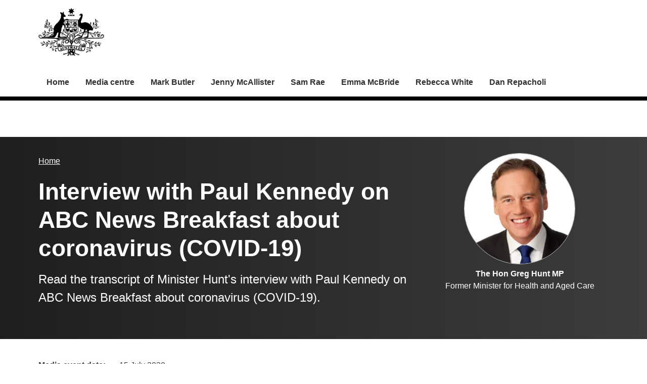

--- FILE ---
content_type: text/html; charset=UTF-8
request_url: https://www.health.gov.au/ministers/the-hon-greg-hunt-mp/media/interview-with-paul-kennedy-on-abc-news-breakfast-about-coronavirus-covid-19
body_size: 12212
content:
<!DOCTYPE html>
<html lang="en" dir="ltr" prefix="og: https://ogp.me/ns#">
  <head>
    
<!-- Google Tag Manager -->
<script>
  (function (w, d, s, l, i) {
  w[l] = w[l] || [];
  w[l].push({'gtm.start': new Date().getTime(), event: 'gtm.js'});
  var f = d.getElementsByTagName(s)[0],
  j = d.createElement(s),
  dl = l != 'dataLayer' ? '&l=' + l : '';
  j.async = true;
  j.src = 'https://www.googletagmanager.com/gtm.js?id=' + i + dl;
  f.parentNode.insertBefore(j, f);
  })(window, document, 'script', 'dataLayer', 'GTM-N4ZZ787');
</script>
<!-- End Google Tag Manager -->

    <meta charset="utf-8" />
<script async src="https://www.googletagmanager.com/gtag/js?id=UA-54970022-1"></script>
<script>window.dataLayer = window.dataLayer || [];function gtag(){dataLayer.push(arguments)};gtag("js", new Date());gtag("set", "developer_id.dMDhkMT", true);gtag("config", "UA-54970022-1", {"groups":"default","anonymize_ip":true,"page_placeholder":"PLACEHOLDER_page_path"});gtag('config', 'G-0XT7NFV9ZS', {'name': 'govcms'}); gtag('govcms.send', 'pageview', {'anonymizeIp': true})</script>
<meta name="description" content="Read the transcript of Minister Hunt&#039;s interview with Paul Kennedy on ABC News Breakfast about coronavirus (COVID-19)." />
<link rel="canonical" href="https://www.health.gov.au/ministers/the-hon-greg-hunt-mp/media/interview-with-paul-kennedy-on-abc-news-breakfast-about-coronavirus-covid-19" />
<meta name="generator" content="Drupal 9 (http://drupal.org) + govCMS (http://govcms.gov.au)" />
<meta property="og:site_name" content="Australian Government Department of Health, Disability and Ageing" />
<meta property="og:type" content="article" />
<meta property="og:url" content="https://www.health.gov.au/ministers/the-hon-greg-hunt-mp/media/interview-with-paul-kennedy-on-abc-news-breakfast-about-coronavirus-covid-19" />
<meta property="og:title" content="Interview with Paul Kennedy on ABC News Breakfast about coronavirus (COVID-19)" />
<meta property="og:description" content="Read the transcript of Minister Hunt&#039;s interview with Paul Kennedy on ABC News Breakfast about coronavirus (COVID-19)." />
<meta property="og:image" content="https://www.health.gov.au/themes/custom/hga/images/dhda-logo-stacked.png" />
<meta property="og:image:type" content="image/png" />
<meta property="og:image:width" content="1200" />
<meta property="og:image:height" content="630" />
<meta property="og:updated_time" content="2022-11-16T08:09:25+11:00" />
<meta property="article:published_time" content="2020-07-15T13:00:42+10:00" />
<meta property="article:modified_time" content="2022-11-16T08:09:25+11:00" />
<meta name="dcterms.title" content="Interview with Paul Kennedy on ABC News Breakfast about coronavirus (COVID-19)" />
<meta name="dcterms.creator" content="Australian Government Department of Health, Disability and Ageing" />
<meta name="dcterms.description" content="Read the transcript of Minister Hunt&#039;s interview with Paul Kennedy on ABC News Breakfast about coronavirus (COVID-19)." />
<meta name="dcterms.publisher" content="Australian Government Department of Health, Disability and Ageing" />
<meta name="dcterms.date" content="2026-01-21T21:49+11:00" />
<meta name="dcterms.type" content="text" />
<meta name="dcterms.format" content="text/html" />
<meta name="dcterms.identifier" content="https://www.health.gov.au/ministers/the-hon-greg-hunt-mp/media/interview-with-paul-kennedy-on-abc-news-breakfast-about-coronavirus-covid-19" />
<meta name="dcterms.language" content="en" />
<meta name="Generator" content="Drupal 10 (http://drupal.org) + GovCMS (http://govcms.gov.au)" />
<meta name="MobileOptimized" content="width" />
<meta name="HandheldFriendly" content="true" />
<meta name="viewport" content="width=device-width, initial-scale=1.0" />
<meta name="nodeId" content="13513" />
<meta name="health.search_title" content="Interview with Paul Kennedy on ABC News Breakfast about coronavirus (COVID-19)" />
<meta name="health.content_type" content="Ministerial media" />
<meta name="health.audience" content="General public" />
<meta name="health.breadcrumb" content="Ministers" />
<meta name="health.topics" content="Aged care, Communicable diseases, Emergency health management" />
<meta name="health.content_owner" content="PCPD Communication Strategies and Campaigns BR" />
<meta name="health.language" content="English" />
<link rel="icon" href="/profiles/contrib/govcms/favicon.ico" type="image/vnd.microsoft.icon" />
<link rel="alternate" hreflang="en" href="https://www.health.gov.au/ministers/the-hon-greg-hunt-mp/media/interview-with-paul-kennedy-on-abc-news-breakfast-about-coronavirus-covid-19?language=en" />
<link rel="alternate" hreflang="x-default" href="https://www.health.gov.au/ministers/the-hon-greg-hunt-mp/media/interview-with-paul-kennedy-on-abc-news-breakfast-about-coronavirus-covid-19?language=en" />

        <link rel="stylesheet" media="all" href="/sites/default/files/css/css_5TEF0ZE59OBuATE5oG_KTvy8bN67zvpGfoWJyqN8HTs.css?delta=0&amp;language=en&amp;theme=hga&amp;include=eJxli1EOAiEQQy9E4EimLOOAGRjCgLq3NyZu_OCnbV7bTJCZA4tGiMuMKwpOXfOWih36pHEGbXSouI4BHujZQhqrQ_yf-NX6ilIsU3J22qQaIozci-JdRw0_93jgvUESqtSmTzRRxPxUZtm_16ySGXjvv_IB_TVTSQ" />
<link rel="stylesheet" media="all" href="/sites/default/files/css/css_NIXPmB6ZFYQ2BKdE_ts_YEeQ9SmoHHelfM0S6dqFw3I.css?delta=1&amp;language=en&amp;theme=hga&amp;include=eJxli1EOAiEQQy9E4EimLOOAGRjCgLq3NyZu_OCnbV7bTJCZA4tGiMuMKwpOXfOWih36pHEGbXSouI4BHujZQhqrQ_yf-NX6ilIsU3J22qQaIozci-JdRw0_93jgvUESqtSmTzRRxPxUZtm_16ySGXjvv_IB_TVTSQ" />

    
    <title>Interview with Paul Kennedy on ABC News Breakfast about coronavirus (COVID-19) | Health, Disability and Ageing Ministers | Australian Government Department of Health, Disability and Ageing</title>
    <link rel="apple-touch-icon" sizes="180x180" href="/themes/custom/hga/images/favicons/apple-touch-icon.png">
    <link rel="icon" type="image/png" sizes="32x32" href="/themes/custom/hga/images/favicons/favicon-32x32.png">
    <link rel="icon" type="image/png" sizes="16x16" href="/themes/custom/hga/images/favicons/favicon-16x16.png">
    <link rel="manifest" href="/themes/custom/hga/site.webmanifest">
  </head>
  <body class="health-gov-au node-h_ministerial_media h-minisite h-minisite--ministers h-minisite--type-standard node--13513 au-grid">
    
<!-- Google Tag Manager (noscript) -->
<noscript>
  <iframe src="https://www.googletagmanager.com/ns.html?id=GTM-N4ZZ787" height="0" width="0" style="display:none;visibility:hidden"></iframe>
</noscript>
<!-- End Google Tag Manager (noscript) -->

        <nav class="au-skip-link">
      <a class="au-skip-link__link" href="#content">Skip to main content</a>
      <a class="au-skip-link__link" href="#main-nav-default">Skip to main navigation</a>
    </nav>

    
      <div class="dialog-off-canvas-main-canvas" data-off-canvas-main-canvas>
    

<div class="au-body">

  
  

  

    
<header class="au-header " role="banner">
  <div class="container">
    <div class="row">
      <div class="col-xs-12">
        <a href="/" title="Home" rel="home" class="au-header__logo">
          <img src="/sites/default/files/2023-02/government-coat-of-arms.png" alt="Health, Disability and Ageing Ministers" class="au-header__logo-image au-responsive-media-img">
        </a>
        <div class="au-header__text">
        </div>
      </div>
    </div>
  </div>
</header>

    <div class="region--navigation">
    <div id="block-menu-block-h-minisites">
  
    
      
<nav class="au-main-nav au-main-nav--dropdown au-main-nav--dropdown-columns " aria-label="main">
  <div class="container">
    <div class="row">
      <div class="col-md-12">
        <div id="main-nav-default" class="au-main-nav__content">
                            <button aria-controls="main-nav-default" class="au-main-nav__toggle au-main-nav__toggle--open" onclick="return AU.mainNav.Toggle( this )">
              
	<span class="svg-inline--fa fa-fw "><svg xmlns="http://www.w3.org/2000/svg" viewBox="0 0 448 512"><path d="M16 132h416c8.837 0 16-7.163 16-16V76c0-8.837-7.163-16-16-16H16C7.163 60 0 67.163 0 76v40c0 8.837 7.163 16 16 16zm0 160h416c8.837 0 16-7.163 16-16v-40c0-8.837-7.163-16-16-16H16c-8.837 0-16 7.163-16 16v40c0 8.837 7.163 16 16 16zm0 160h416c8.837 0 16-7.163 16-16v-40c0-8.837-7.163-16-16-16H16c-8.837 0-16 7.163-16 16v40c0 8.837 7.163 16 16 16z"/></svg></span>
              Menu
            </button>
          
                              <div class="au-main-nav__menu">
            <div class="au-main-nav__menu-inner">
              <div class="au-main-nav__focus-trap-top"></div>
              <button aria-controls="main-nav-default" class="au-main-nav__toggle au-main-nav__toggle--close" onclick="return AU.mainNav.Toggle( this )">
                
	<span class="svg-inline--fa fa-fw "><svg xmlns="http://www.w3.org/2000/svg" viewBox="0 0 352 512"><path d="M242.72 256l100.07-100.07c12.28-12.28 12.28-32.19 0-44.48l-22.24-22.24c-12.28-12.28-32.19-12.28-44.48 0L176 189.28 75.93 89.21c-12.28-12.28-32.19-12.28-44.48 0L9.21 111.45c-12.28 12.28-12.28 32.19 0 44.48L109.28 256 9.21 356.07c-12.28 12.28-12.28 32.19 0 44.48l22.24 22.24c12.28 12.28 32.2 12.28 44.48 0L176 322.72l100.07 100.07c12.28 12.28 32.2 12.28 44.48 0l22.24-22.24c12.28-12.28 12.28-32.19 0-44.48L242.72 256z"/></svg></span>
                Close
              </button>
                      <ul data_region="navigation" class="au-link-list">
              <li>
                  <a href="/ministers" title="" data-drupal-link-system-path="node/6183">Home</a>
                      </li>
          <li>
                  <a href="/ministers/media-centre" data-drupal-link-system-path="node/48665">Media centre</a>
                      </li>
          <li>
                  <a href="/ministers/the-hon-mark-butler-mp" data-drupal-link-system-path="node/38978">Mark Butler</a>
                      </li>
          <li>
                  <a href="/ministers/senator-the-hon-jenny-mcallister" data-drupal-link-system-path="node/54329">Jenny McAllister</a>
                      </li>
          <li>
                  <a href="/ministers/the-hon-sam-rae-mp" data-drupal-link-system-path="node/54316">Sam Rae</a>
                      </li>
          <li>
                  <a href="/ministers/the-hon-emma-mcbride-mp" data-drupal-link-system-path="node/38981">Emma McBride</a>
                      </li>
          <li>
                  <a href="/ministers/the-hon-rebecca-white-mp" data-drupal-link-system-path="node/54321">Rebecca White</a>
                      </li>
          <li>
                  <a href="/ministers/mr-dan-repacholi-mp" data-drupal-link-system-path="node/54343">Dan Repacholi</a>
                      </li>
        </ul>
  
              <div class="au-main-nav__focus-trap-bottom"></div>
            </div>
          </div>
          <div class="au-main-nav__overlay" aria-controls="main-nav-default" onclick="return AU.mainNav.Toggle( this )"></div>
        </div>
      </div>
    </div>
  </div>
</nav>


  </div>
<div id="block-block-contentbc3618ea-bf2b-4c6f-97c1-23bc01c907d2">
  
    
        <div class="container">
<div class="row">
<div class="col-xs-12">
<div class="health-band health-band--tertiary health-band--full-width-bg band--former-minister">
<div class="health-band__container">
<p class="au-display-md">This content relates to a former minister</p>
</div>
</div>
</div>
</div>
</div>


  </div>

  </div>


      <div class="health-sub-header health-sub-header--dark">
      <div class="container">
        <div class="row rs_skip">
          <div class="col-xs-12 col-md-8">
              <div class="region--content_top_left">
    <div id="block-system-breadcrumb-block">
  
    
        <nav class="au-breadcrumbs" aria-label="Breadcrumb">
    <h2 class="au-sronly">You are here</h2>
    <ol class="au-link-list au-link-list--inline">
          <li>
                  <a href="/ministers">Home</a>
              </li>
        </ol>
  </nav>

  </div>
<div id="block-page-title-block">
  
    
      

  <div>
        <div class="health-sub-header__section-title">
      <a class="au-direction-link au-direction-link--left" href="/ministers">Ministers</a>
    </div>
            <h1>Interview with Paul Kennedy on ABC News Breakfast about coronavirus (COVID-19)</h1>
    <p class="au-introduction">
      Read the transcript of Minister Hunt&#039;s interview with Paul Kennedy on ABC News Breakfast about coronavirus (COVID-19).




    </p>

  </div>



  </div>

  </div>

          </div>
          <div class="col-xs-12 col-md-4">
              <div class="region--content_top_right">
    


<div class="health-toolbar rs_preserve ">
  <ul class="health-toolbar__items au-link-list au-link-list--inline">
          <li>
        <button
          id="health-toolbar__listen"
          href="//app-oc.readspeaker.com/cgi-bin/rsent?customerid=5802&amp;amp;lang=en_au&amp;amp;readid=content&amp;amp;url=https://www.health.gov.au/ministers/the-hon-greg-hunt-mp/media/interview-with-paul-kennedy-on-abc-news-breakfast-about-coronavirus-covid-19"
          class="health-toolbar__listen au-btn au-btn--tertiary "
        >
          
	<span class="svg-inline--fa fa-fw fa-left"><svg xmlns="http://www.w3.org/2000/svg" viewBox="0 0 576 512"><path d="M215.03 71.05L126.06 160H24c-13.26 0-24 10.74-24 24v144c0 13.25 10.74 24 24 24h102.06l88.97 88.95c15.03 15.03 40.97 4.47 40.97-16.97V88.02c0-21.46-25.96-31.98-40.97-16.97zm233.32-51.08c-11.17-7.33-26.18-4.24-33.51 6.95-7.34 11.17-4.22 26.18 6.95 33.51 66.27 43.49 105.82 116.6 105.82 195.58 0 78.98-39.55 152.09-105.82 195.58-11.17 7.32-14.29 22.34-6.95 33.5 7.04 10.71 21.93 14.56 33.51 6.95C528.27 439.58 576 351.33 576 256S528.27 72.43 448.35 19.97zM480 256c0-63.53-32.06-121.94-85.77-156.24-11.19-7.14-26.03-3.82-33.12 7.46s-3.78 26.21 7.41 33.36C408.27 165.97 432 209.11 432 256s-23.73 90.03-63.48 115.42c-11.19 7.14-14.5 22.07-7.41 33.36 6.51 10.36 21.12 15.14 33.12 7.46C447.94 377.94 480 319.54 480 256zm-141.77-76.87c-11.58-6.33-26.19-2.16-32.61 9.45-6.39 11.61-2.16 26.2 9.45 32.61C327.98 228.28 336 241.63 336 256c0 14.38-8.02 27.72-20.92 34.81-11.61 6.41-15.84 21-9.45 32.61 6.43 11.66 21.05 15.8 32.61 9.45 28.23-15.55 45.77-45 45.77-76.88s-17.54-61.32-45.78-76.86z"/></svg></span>
Listen</button>
      </li>
              <li>
        <button
          id="health-toolbar__print"
          class="health-toolbar__print au-btn au-btn--tertiary "
        >
          
	<span class="svg-inline--fa fa-fw fa-left"><svg xmlns="http://www.w3.org/2000/svg" viewBox="0 0 512 512"><path d="M448 192V77.25c0-8.49-3.37-16.62-9.37-22.63L393.37 9.37c-6-6-14.14-9.37-22.63-9.37H96C78.33 0 64 14.33 64 32v160c-35.35 0-64 28.65-64 64v112c0 8.84 7.16 16 16 16h48v96c0 17.67 14.33 32 32 32h320c17.67 0 32-14.33 32-32v-96h48c8.84 0 16-7.16 16-16V256c0-35.35-28.65-64-64-64zm-64 256H128v-96h256v96zm0-224H128V64h192v48c0 8.84 7.16 16 16 16h48v96zm48 72c-13.25 0-24-10.75-24-24 0-13.26 10.75-24 24-24s24 10.74 24 24c0 13.25-10.75 24-24 24z"/></svg></span>
Print</button>
      </li>
              <li>
        <button
          id="health-toolbar__share"
          class="health-toolbar__share au-btn au-btn--tertiary "
        >
          
	<span class="svg-inline--fa fa-fw fa-left"><svg xmlns="http://www.w3.org/2000/svg" viewBox="0 0 448 512"><path d="M352 320c-22.608 0-43.387 7.819-59.79 20.895l-102.486-64.054a96.551 96.551 0 0 0 0-41.683l102.486-64.054C308.613 184.181 329.392 192 352 192c53.019 0 96-42.981 96-96S405.019 0 352 0s-96 42.981-96 96c0 7.158.79 14.13 2.276 20.841L155.79 180.895C139.387 167.819 118.608 160 96 160c-53.019 0-96 42.981-96 96s42.981 96 96 96c22.608 0 43.387-7.819 59.79-20.895l102.486 64.054A96.301 96.301 0 0 0 256 416c0 53.019 42.981 96 96 96s96-42.981 96-96-42.981-96-96-96z"/></svg></span>
Share</button>
        <div class="health-share-menu au-sronly">
          <ul class="au-link-list">
            <li>
              
	<span class="svg-inline--fa fa-fw "><svg xmlns="http://www.w3.org/2000/svg" viewBox="0 0 512 512"><!--!Font Awesome Free 6.5.2 by @fontawesome - https://fontawesome.com License - https://fontawesome.com/license/free Copyright 2024 Fonticons, Inc.--><path d="M389.2 48h70.6L305.6 224.2 487 464H345L233.7 318.6 106.5 464H35.8L200.7 275.5 26.8 48H172.4L272.9 180.9 389.2 48zM364.4 421.8h39.1L151.1 88h-42L364.4 421.8z"/></svg></span>
              <a href="https://x.com/share?text=Interview with Paul Kennedy on ABC News Breakfast about coronavirus (COVID-19)&amp;url=https://www.health.gov.au/ministers/the-hon-greg-hunt-mp/media/interview-with-paul-kennedy-on-abc-news-breakfast-about-coronavirus-covid-19">X (Twitter)</a>
            </li>
            <li>
              
	<span class="svg-inline--fa fa-fw "><svg xmlns="http://www.w3.org/2000/svg" viewBox="0 0 320 512"><path d="M279.14 288l14.22-92.66h-88.91v-60.13c0-25.35 12.42-50.06 52.24-50.06h40.42V6.26S260.43 0 225.36 0c-73.22 0-121.08 44.38-121.08 124.72v70.62H22.89V288h81.39v224h100.17V288z"/></svg></span>
              <a href="https://facebook.com/sharer.php?u=https://www.health.gov.au/ministers/the-hon-greg-hunt-mp/media/interview-with-paul-kennedy-on-abc-news-breakfast-about-coronavirus-covid-19">Facebook</a>
            </li>
            <li>
              
	<span class="svg-inline--fa fa-fw "><svg xmlns="http://www.w3.org/2000/svg" viewBox="0 0 512 512"><path d="M502.3 190.8c3.9-3.1 9.7-.2 9.7 4.7V400c0 26.5-21.5 48-48 48H48c-26.5 0-48-21.5-48-48V195.6c0-5 5.7-7.8 9.7-4.7 22.4 17.4 52.1 39.5 154.1 113.6 21.1 15.4 56.7 47.8 92.2 47.6 35.7.3 72-32.8 92.3-47.6 102-74.1 131.6-96.3 154-113.7zM256 320c23.2.4 56.6-29.2 73.4-41.4 132.7-96.3 142.8-104.7 173.4-128.7 5.8-4.5 9.2-11.5 9.2-18.9v-19c0-26.5-21.5-48-48-48H48C21.5 64 0 85.5 0 112v19c0 7.4 3.4 14.3 9.2 18.9 30.6 23.9 40.7 32.4 173.4 128.7 16.8 12.2 50.2 41.8 73.4 41.4z"/></svg></span>
              <a href="mailto:?subject=Interview with Paul Kennedy on ABC News Breakfast about coronavirus (COVID-19)&amp;body=https://www.health.gov.au/ministers/the-hon-greg-hunt-mp/media/interview-with-paul-kennedy-on-abc-news-breakfast-about-coronavirus-covid-19">Email</a>
            </li>
          </ul>
        </div>
      </li>
      </ul>
  <div class="col-xs-12">
    <div class="health-readspeaker-wrapper">
      <div
        id="health-readspeaker-loading"
        class="health-readspeaker-loading"
        style="display: none;"
      >Loading...</div>
      <div
        id="health-readspeaker"
        class="health-readspeaker rs_addtools rs_splitbutton rs_skip rs_exp"
      ></div>
    </div>
  </div>
</div>

<div>
  <div class="image image--circle text--align-center">
    
<noscript class="loading-lazy">
  <img src="/sites/default/files/styles/medium/public/the-hon-greg-hunt-mp.jpg.webp?itok=G3V2XHeq" width="220" height="220" alt="" loading="lazy" />
</noscript>


  </div>
  <div class="text--align-center">
    <p>
      <strong>The Hon Greg Hunt MP</strong><br/>
      Former Minister for Health and Aged Care
    </p>
  </div>
</div>

  </div>

          </div>
        </div>
      </div>
    </div>
  
    <div class="region--pre_body">
    


  </div>

  
    <div class="container health-content">
      <div class="row">
        <div id="content" class="col-xs-12">
          <main class="main-content" role="main">
              <div class="region--content">
    <div data-drupal-messages-fallback class="hidden"></div>
<div id="block-system-main-block">
  
    
      <article class="node node--h_ministerial_media node--full">

      
        
  
      
  
  <div>
      



<div class="health-field health-field--inline">
      <div class="health-field__label">Media event date:</div>
        <div class="health-field__item"><time datetime="2020-07-15T03:00:00Z">15 July 2020</time>
</div>
  </div>




<div class="health-field health-field--inline">
      <div class="health-field__label">Date published:</div>
        <div class="health-field__item"><time datetime="2020-07-15T03:11:19Z">15 July 2020</time>
</div>
  </div>




<div class="health-field health-field--inline">
      <div class="health-field__label">Media type:</div>
        <div class="health-field__item">Transcript</div>
  </div>




<div class="health-field health-field--comma-separated health-field--inline">
			<div class="health-field__label">Audience: </div>
				<div class="health-field__item">General public</div>
	</div>

      <p><strong>PAUL KENNEDY:</strong></p>
<p>Federal Health Minister, Greg Hunt, joins us now from Melbourne. Minister, thanks your time. We appreciate you being available. A couple of quick ones.</p>
<p><strong>GREG HUNT:</strong></p>
<p>Morning Paul.</p>
<p><strong>PAUL KENNEDY:</strong></p>
<p>Firstly, do you have any evidence that the cluster in the Sydney pub was linked to Victoria?</p>
<p><strong>GREG HUNT:</strong></p>
<p>We don't have specific evidence ourselves, this is being developed by the New South Wales health authorities.</p>
<p>We have had some initial reports that that is a prime source, that's probably the most likely source.</p>
<p>But they are doing what's called the contact-tracing –&nbsp;so going back to the original source and that's their working theory at this point in time –&nbsp;it's not surprising.</p>
<p><strong>PAUL KENNEDY:</strong></p>
<p>Okay, and the other one is on aged care in Melbourne. What is your advice at the moment for Melbourne? Should every resident who tests positive be removed from the facility?</p>
<p><strong>GREG HUNT:</strong></p>
<p>We're making that capacity available and the response is a clinical response.</p>
<p>So in other words, the doctors and the medical advisors on the ground are determining whether or not somebody can be isolated&nbsp;–&nbsp;whether they need to be separated and removed; or, taken directly to hospital –&nbsp;and all of those options are on the table.</p>
<p>We have made sure, in conjunction with the Victorian authorities, that there is immediate capacity. This remains always the most serious of cases, if there's an infection in an aged care facility (inaudible).</p>
<p><strong>PAUL KENNEDY:</strong></p>
<p>Would you like to–&nbsp;on the evidence would you like to see it happen? With every case? To make it uniform?</p>
<p><strong>GREG HUNT:</strong></p>
<p>One thing that I have always done is never put myself in the shoes of the doctor. It's to make sure that the doctors have all of the available material.</p>
<p><strong>PAUL KENNEDY:</strong></p>
<p>Yeah.</p>
<p><strong>GREG HUNT:</strong></p>
<p>And they have the immediate capacity to take everyone to hospital if they believe that that's in the best interests of the patient –&nbsp;to separate, to isolate or to move.</p>
<p>And that's what we have done as federal authorities –&nbsp;to make sure there's immediate testing of all staff and all residents, and the capacity to provide whatever is the appropriate hospital care.</p>
<p><strong>PAUL KENNEDY:</strong></p>
<p>Minister, has Victoria told you what the tipping point might be for another phase of lockdown? Stricter and a tougher lockdown?</p>
<p><strong>GREG HUNT:</strong></p>
<p>Look, at this stage they are working through their options, they haven't ruled anything out.</p>
<p>Right now our goal, everyone's goal, is to help flatten that curve within Victoria.</p>
<p>We have done it once, we know we can do it again. But it does mean everybody doing the really difficult things –&nbsp;staying at home, keeping that distance. If you can reach out and touch somebody other than your household members, that's too close;&nbsp;the cough etiquette,&nbsp;and, the masks where you can’t social distance.</p>
<p><strong>PAUL KENNEDY:</strong></p>
<p>Can I just take you–&nbsp;Sorry to interrupt you, just got a bit to get through.</p>
<p>Can I take you the numbers though yesterday, horrible numbers yesterday after a bit of a reprieve the day before, relatively speaking?</p>
<p>If we get numbers like we did yesterday from Victoria, do you think we're very close to another stage of lockdown?</p>
<p><strong>GREG HUNT:</strong></p>
<p>I'll be cautious on that.</p>
<p><strong>PAUL KENNEDY:</strong></p>
<p>Okay.</p>
<p><strong>GREG HUNT:</strong></p>
<p>Our focus is to make sure we do get the numbers down.</p>
<p>Victoria is assessing every day and in particular through what's called the medical expert panel, but also through their own work.</p>
<p>Our role is to increase the resources. We're bringing in, after our offer to Victoria, an additional 1,000 ADF, and that will also include some senior leadership to assist with the tasking inside the contact tracing program.</p>
<p><strong>PAUL KENNEDY:</strong></p>
<p>To be ready for it?</p>
<p><strong>GREG HUNT:</strong></p>
<p>They’ve been advocating for this and that's been accepted.</p>
<p><strong>PAUL KENNEDY:</strong></p>
<p>Okay. Just a quote from the New South Wales Premier last night speaking to Michael Rowland on 7.30: We have to learn to manage these outbreaks.</p>
<p>My question to you:&nbsp;given we're still experimenting in Australia on the best approach to COVID-19,&nbsp;what's holding you back from trying for elimination?</p>
<p>On the evidence that we have had, on the failures that we have seen, learning from that and then pushing ahead for elimination.</p>
<p><strong>GREG HUNT:</strong></p>
<p>Well actually, we're simply being honest about the fact that in a global pandemic&nbsp;–&nbsp;which is now past more than 13 million –&nbsp;our goal is always to get to as close to zero cases as possible.</p>
<p>But with the example of the hotel quarantine in Victoria –&nbsp;after Victoria had had zero cases on one particular day –&nbsp;that came from the hotel quarantine, not from the community.</p>
<p>It's obviously had a catastrophic impact in human terms as well as in societal terms, and that was after zero cases from without–&nbsp;from outside of the system. And that's an example of why we want to be honest. We don't want people to relax.</p>
<p>We want to be absolutely clear that this disease can strike, it can come in in ways that are unseen, and so we’re aiming to have as close to zero as possible.</p>
<p><strong>PAUL KENNEDY:</strong></p>
<p>But I guess, Minister–&nbsp;I understand that. I guess I'm saying hotel quarantine, that debacle has happened and we have learned from that, and that these locked borders –&nbsp;I mean if you’ve got New South Wales going one way, Victoria another way –&nbsp;the borders might have to stay closed?</p>
<p>One state goes in and out so we're really in a paralysis for a long time.</p>
<p><strong>GREG HUNT:</strong></p>
<p>Well I–&nbsp;can I ask, Paul, what are you actually–&nbsp;can I respectfully ask, Paul, what are you actually advocating? Do we stop people.</p>
<p><strong>PAUL KENNEDY:</strong></p>
<p>No.</p>
<p><strong>GREG HUNT:</strong></p>
<p>From overseas? Do we stop all trade with overseas? Do we stop humanitarian arrivals?</p>
<p><strong>PAUL KENNEDY:</strong></p>
<p>No, I'm not. I’m not advocating for it. I'm just sort of exploring this, because a lot of people are asking.</p>
<p><strong>GREG HUNT:</strong></p>
<p>Okay. Well, all those things are, all of those things are the elements that you would require if you're going to have total, absolute, hermetically-sealed Australia with no elimination.</p>
<p>So just again, ask if that's what you're proposing?</p>
<p><strong>PAUL KENNEDY:</strong></p>
<p>Yeah. No. I don’t know. I’ll be clear with you –&nbsp;I'm not proposing it.&nbsp;I'm asking because a lot of people are thinking, well, is that something that we should be now thinking about?</p>
<p>Just one last one.</p>
<p><strong>GREG HUNT:</strong></p>
<p>Look, our goal remains as close to zero as possible.</p>
<p>But as we’ve just seen, you know, in a genuinely sort of well-intentioned way, if somebody were arguing for that, that would mean obviously, clearly no gatherings, no protests, no trade, no returnees from overseas, no family reunions,&nbsp;none of those human contact.</p>
<p>And in a world with over 13 million cases –&nbsp;and clearly it's going to head towards 20 million at some stage –&nbsp;and with over 575,000 lives lost, we need to be honest that this is a global pandemic, nobody’s immune, therefore we have to prepare.</p>
<p>The vigilance that we have will have to remain with us.</p>
<p>And the reason I'm saying this is because if we try to pretend it away, then there will be outcomes which are real and significant and human.</p>
<p>By being vigilant, by being upfront, I think we have the best means of possibly protecting ourselves.</p>
<p>And remembering, Australia has overwhelmingly done extraordinarily well and Australians have been magnificent.</p>
<p>So can we do this? Yes. Do we have to do it again in Victoria? Yes. But we'll get there.</p>
<p><strong>PAUL KENNEDY:</strong></p>
<p>Just one final one on the contact tracing app. Much has been said about the failures. What's been done right now to improve our contact tracing beyond the app?</p>
<p><strong>GREG HUNT:</strong></p>
<p>Well, what failures, Paul? What failures?</p>
<p><strong>PAUL KENNEDY:</strong></p>
<p>Well, it hasn't picked up–&nbsp;it hasn't been able to trace any positives. It hasn't been useful in that regard.</p>
<p><strong>GREG HUNT:</strong></p>
<p>Well, that's incorrect. There are over 200 cases that have been identified.</p>
<p><strong>PAUL KENNEDY:</strong></p>
<p>Okay. So, you're happy with the way the contact tracing has been done in the country?</p>
<p><strong>GREG HUNT:</strong></p>
<p>No. There are 2 different things here.</p>
<p>Our number 1 federal concern in Victoria is contact tracing.</p>
<p>We are working with Victorians. We're encouraging them to reach the standard of every case every day, every case, every day –&nbsp;that has to be the standard for tracing and then for following up the contact.</p>
<p>We're bringing in additional federal resources.</p>
<p>We will have very senior military leadership, which is now been invited in by Victoria at our suggestion, to help with the tasking within the contact-tracing unit in Victoria.</p>
<p>We're bringing people from around the country &nbsp;public health officials from other states are remotely tracing.</p>
<p>And so we’ve have been offering, providing, suggesting, proposing those resources and we're thankful Victoria has agreed to accept them.</p>
<p>And they're doing everything they can, but we're supporting them in that task which is our number 1 federal concern along with the aged care.</p>
<p><strong>PAUL KENNEDY:</strong></p>
<p>Greg Hunt, we appreciate you making yourself available.</p>
<p><strong>GREG HUNT:</strong></p>
<p>Thanks, Paul.</p>




  </div>

        <div class="health-separator"></div>
        <div class="health-field health-field--inline health-field--tags">
	<div class="health-field__label">Tags:&nbsp;</div>
	<div class="health-field__item">
		<ul class="au-tags au-tags--inline">
												<li>
						<a href="/topics/aged-care">Aged care</a>
					</li>
																<li>
						<a href="/topics/communicable-diseases">Communicable diseases</a>
					</li>
																<li>
						<a href="/topics/emergency-health-management">Emergency health management</a>
					</li>
									</ul>
	</div>
</div>
  
</article>

  </div>

  </div>

              <div class="region--content_bottom">
    <div id="block-webform-block">
  
    
      <span id="webform-submission-help-us-improve-health-gov-au-node-13513-form-ajax-content"></span><div id="webform-submission-help-us-improve-health-gov-au-node-13513-form-ajax" class="webform-ajax-form-wrapper" data-effect="fade" data-progress-type="throbber"><form class="webform-submission-form webform-submission-add-form webform-submission-help-us-improve-health-gov-au-form webform-submission-help-us-improve-health-gov-au-add-form webform-submission-help-us-improve-health-gov-au-node-13513-form webform-submission-help-us-improve-health-gov-au-node-13513-add-form js-webform-details-toggle webform-details-toggle" data-drupal-selector="webform-submission-help-us-improve-health-gov-au-node-13513-add-form" action="/ministers/the-hon-greg-hunt-mp/media/interview-with-paul-kennedy-on-abc-news-breakfast-about-coronavirus-covid-19" method="post" id="webform-submission-help-us-improve-health-gov-au-node-13513-add-form" accept-charset="UTF-8">
  
  <div data-drupal-selector="edit-accordion-container" id="edit-accordion-container" class="js-form-wrapper form-wrapper"><div aria-controls="webform_help_us_improve_health_gov_au" aria-expanded="false" onclick="return AU.accordion.Toggle( this )" id="edit-processed-text" class="js-form-item form-item js-form-type-processed-text form-item- js-form-item- form-no-label au-form__item">
            <p><a href="#"><strong>Is there anything wrong with this page?</strong></a></p>

        </div>
<div class="au-accordion__body au-accordion--closed js-form-wrapper form-wrapper" id="webform_help_us_improve_health_gov_au" data-drupal-selector="edit-body-container"><div data-drupal-selector="edit-wrapper-container" id="edit-wrapper-container" class="js-form-wrapper form-wrapper"><div id="edit-markup" class="js-form-item form-item js-form-type-webform-markup form-item-markup js-form-item-markup form-no-label au-form__item">
            <h2>Help us improve health.gov.au</h2>
<p>If you would like a response please provide an email address. Your email address is covered by our <a href="/node/6186" target="_blank">privacy policy</a>.</p>

        </div>
<div class="js-form-item form-item js-form-type-email form-item-email-address js-form-item-email-address au-form__item">
        <label data-type="email" for="edit-email-address">
  Email address
    </label>
          <input pattern="^(?:[\w\!\#\$\%\&amp;\&#039;&#039;\*\+\-\/\=\?\^\`\{\|\}\~]+\.)*[\w\!\#\$\%\&amp;\&#039;&#039;\*\+\-\/\=\?\^\`\{\|\}\~]+@(?:(?:(?:[a-zA-Z0-9_](?:[a-zA-Z0-9_\-](?!\.)){0,61}[a-zA-Z0-9_-]?\.)+[a-zA-Z0-9_](?:[a-zA-Z0-9_\-](?!$)){0,61}[a-zA-Z0-9_]?)|(?:\[(?:(?:[01]?\d{1,2}|2[0-4]\d|25[0-5])\.){3}(?:[01]?\d{1,2}|2[0-4]\d|25[0-5])\]))$" data-webform-pattern-error="Please enter a valid email address." data-drupal-selector="edit-email-address" type="email" id="edit-email-address" name="email_address" value="" size="60" maxlength="254" class="form-email au-text-input au-text-input--block" />

        </div>
<div class="js-form-item form-item js-form-type-textarea form-item-h-what-you-were-doing js-form-item-h-what-you-were-doing au-form__item">
        <label data-type="textarea" for="edit-h-what-you-were-doing">
  What you were doing?
      <span class="form-required">(mandatory)</span>
    </label>
          <div>
  <textarea data-drupal-selector="edit-h-what-you-were-doing" id="edit-h-what-you-were-doing" name="h_what_you_were_doing" rows="5" cols="60" maxlength="1200" class="form-textarea required au-text-input au-text-input--block" required="required" aria-required="true"></textarea>
</div>

        </div>
<div class="js-form-item form-item js-form-type-textarea form-item-h-what-went-wrong js-form-item-h-what-went-wrong au-form__item">
        <label data-type="textarea" for="edit-h-what-went-wrong">
  What went wrong?
      <span class="form-required">(mandatory)</span>
    </label>
          <div>
  <textarea data-drupal-selector="edit-h-what-went-wrong" id="edit-h-what-went-wrong" name="h_what_went_wrong" rows="5" cols="60" maxlength="1200" class="form-textarea required au-text-input au-text-input--block" required="required" aria-required="true"></textarea>
</div>

        </div>
<div data-drupal-selector="edit-actions" class="form-actions webform-actions js-form-wrapper form-wrapper" id="edit-actions">

<input class="webform-button--submit button button--primary js-form-submit form-submit au-btn standard-gap" data-drupal-selector="edit-actions-submit" data-disable-refocus="true" type="submit" id="edit-actions-submit" name="op" value="Submit" />

</div>
</div>
</div>
</div>
<input data-drupal-selector="edit-honeypot-time" type="hidden" name="honeypot_time" value="BFmdMnNrzgMlmjQLLktenJ96Wd77143zTPl7YvqHdvY" />
<input autocomplete="off" data-drupal-selector="form-zkmrgqp0fr2gowwcv1-2caikb6gnnxyeu0yvb0kztf0" type="hidden" name="form_build_id" value="form-zkmRGQp0Fr2GowWCv1-2CAiKb6gnNXYeu0Yvb0kZtf0" />
<input data-drupal-selector="edit-webform-submission-help-us-improve-health-gov-au-node-13513-add-form" type="hidden" name="form_id" value="webform_submission_help_us_improve_health_gov_au_node_13513_add_form" />
<div class="url-textfield js-form-wrapper form-wrapper" style="display: none !important;"><div class="js-form-item form-item js-form-type-textfield form-item-url js-form-item-url au-form__item">
        <label data-type="textfield" for="edit-url">
  Leave this field blank
    </label>
          <input autocomplete="off" data-drupal-selector="edit-url" type="text" id="edit-url" name="url" value="" size="20" maxlength="128" class="form-text au-text-input au-text-input--block" />

        </div>
</div>


  
</form>
</div>
  </div>

  </div>

          </main>
        </div>
              </div>
    </div>
  
  

  <footer class="au-footer au-footer--dark au-body au-body--dark" role="contentinfo">
  <div class="container">
            <div id="block-block-content-55c7655f-acff-42d8-abb8-24bd0532efda">
  
    
        <div class="layout layout--onecol">
    <div  class="layout__region layout__region--content">
      <div>
  
    
        <p><a href="/using-our-websites/accessibility" data-entity-type="node" data-entity-uuid="48eb5961-06eb-499e-9b7f-0843ea0079e8" data-entity-substitution="canonical" title="Accessibility">Accessibility</a> | <a href="/using-our-websites/copyright" data-entity-type="node" data-entity-uuid="4e2e00c7-9b30-4263-8cbf-b451612549a6" data-entity-substitution="canonical" title="Copyright">Copyright</a> | <a href="/using-our-websites/disclaimer" data-entity-type="node" data-entity-uuid="930ae5cc-50a0-4bf7-9f6c-165bfa1ae313" data-entity-substitution="canonical" title="Disclaimer">Disclaimer</a> | <a href="/using-our-websites/website-privacy-policy" data-entity-type="node" data-entity-uuid="c1ca843c-a48d-4c77-a8cd-c6ecaef246c6" data-entity-substitution="canonical" title="Website privacy policy">Privacy</a></p>


  </div>

    </div>
  </div>
  <div class="layout layout--onecol">
    <div  class="layout__region layout__region--content">
      <div>
  
    
        <div class="au-footer__end"><div class="row"><div class="col-xs-12"><p class="acknowledgement-of-country">We acknowledge the Traditional Owners and Custodians of Country throughout Australia, and their continuing connection to land, sea and community. We pay our respects to them and their cultures, and to Elders both past and present.</p></div></div><div class="row"><div class="col-xs-12"><div class="au-footer__end"><p><small>© Commonwealth of Australia</small></p></div></div></div></div>

  </div>

    </div>
  </div>

  </div>


      </div>
</footer>


  
</div>


  </div>

    
    <div id="health-tooltip" tabindex="0" class="health-tooltip">
  <div class="health-tooltip__arrow"></div>
  <div class="health-tooltip__content"></div>
</div>

    <script type="application/json" data-drupal-selector="drupal-settings-json">{"path":{"baseUrl":"\/","pathPrefix":"","currentPath":"node\/13513","currentPathIsAdmin":false,"isFront":false,"currentLanguage":"en"},"pluralDelimiter":"\u0003","suppressDeprecationErrors":true,"ajaxPageState":{"libraries":"[base64]","theme":"hga","theme_token":null},"ajaxTrustedUrl":{"form_action_p_pvdeGsVG5zNF_XLGPTvYSKCf43t8qZYSwcfZl2uzM":true,"\/ministers\/the-hon-greg-hunt-mp\/media\/interview-with-paul-kennedy-on-abc-news-breakfast-about-coronavirus-covid-19?ajax_form=1":true},"google_analytics":{"account":"UA-54970022-1","trackOutbound":true,"trackMailto":true,"trackTel":true,"trackDownload":true,"trackDownloadExtensions":"7z|aac|arc|arj|asf|asx|avi|bin|csv|doc(x|m)?|dot(x|m)?|exe|flv|gif|gz|gzip|hqx|jar|jpe?g|js|mp(2|3|4|e?g)|mov(ie)?|msi|msp|pdf|phps|png|ppt(x|m)?|pot(x|m)?|pps(x|m)?|ppam|sld(x|m)?|thmx|qtm?|ra(m|r)?|sea|sit|tar|tgz|torrent|txt|wav|wma|wmv|wpd|xls(x|m|b)?|xlt(x|m)|xlam|xml|z|zip"},"ajax":{"edit-actions-submit":{"callback":"::submitAjaxForm","event":"click","effect":"fade","speed":500,"progress":{"type":"throbber","message":""},"disable-refocus":true,"url":"\/ministers\/the-hon-greg-hunt-mp\/media\/interview-with-paul-kennedy-on-abc-news-breakfast-about-coronavirus-covid-19?ajax_form=1","httpMethod":"POST","dialogType":"ajax","submit":{"_triggering_element_name":"op","_triggering_element_value":"Submit"}}},"user":{"uid":0,"permissionsHash":"c7ee775c83c2b6497d831a699e0d31fdc4a7c0d63b1e417e3ed8e8b7685f1569"}}</script>
<script src="/sites/default/files/js/js_Vld-lv_0aIad5bCbNykcOLZYt73DwrdE61u8LQnLCfg.js?scope=footer&amp;delta=0&amp;language=en&amp;theme=hga&amp;include=[base64]"></script>

  </body>
</html>
